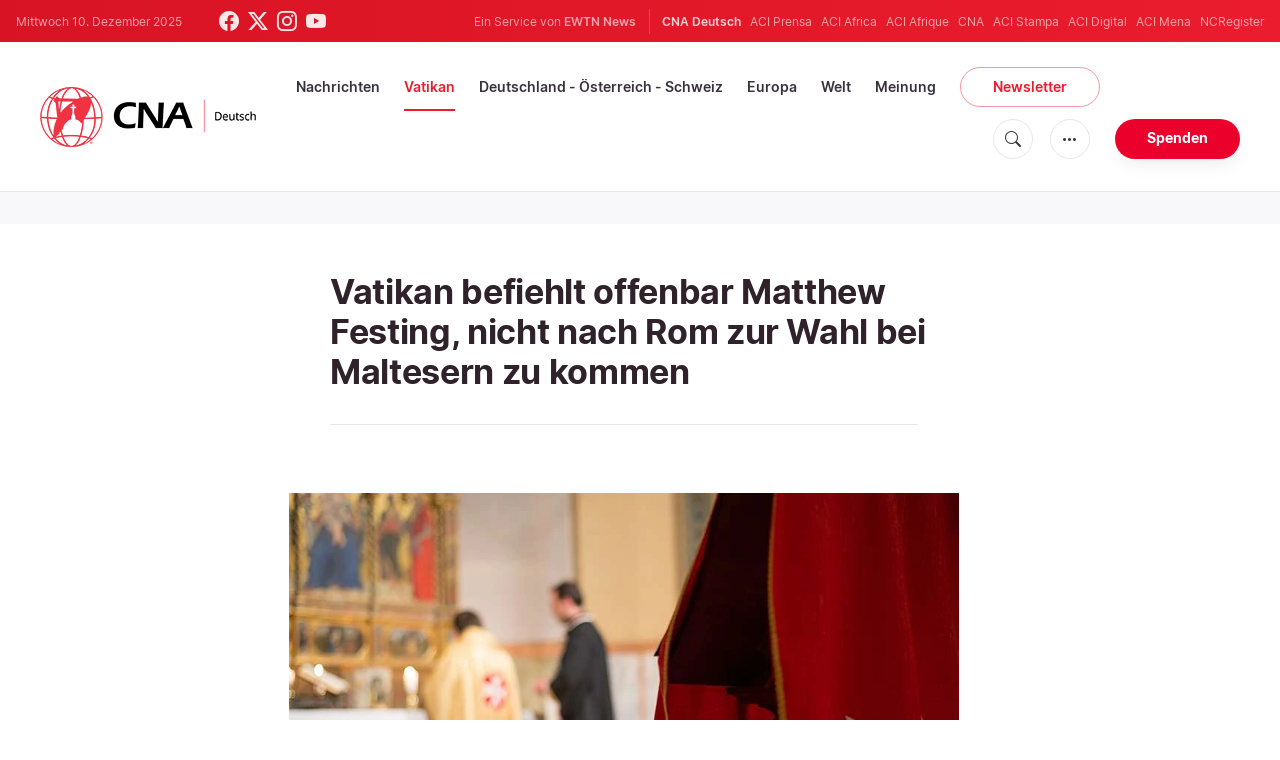

--- FILE ---
content_type: text/html; charset=utf-8
request_url: https://www.google.com/recaptcha/api2/aframe
body_size: 268
content:
<!DOCTYPE HTML><html><head><meta http-equiv="content-type" content="text/html; charset=UTF-8"></head><body><script nonce="nSSfz9D_rHDNe8VMvKuKKQ">/** Anti-fraud and anti-abuse applications only. See google.com/recaptcha */ try{var clients={'sodar':'https://pagead2.googlesyndication.com/pagead/sodar?'};window.addEventListener("message",function(a){try{if(a.source===window.parent){var b=JSON.parse(a.data);var c=clients[b['id']];if(c){var d=document.createElement('img');d.src=c+b['params']+'&rc='+(localStorage.getItem("rc::a")?sessionStorage.getItem("rc::b"):"");window.document.body.appendChild(d);sessionStorage.setItem("rc::e",parseInt(sessionStorage.getItem("rc::e")||0)+1);localStorage.setItem("rc::h",'1765373682913');}}}catch(b){}});window.parent.postMessage("_grecaptcha_ready", "*");}catch(b){}</script></body></html>